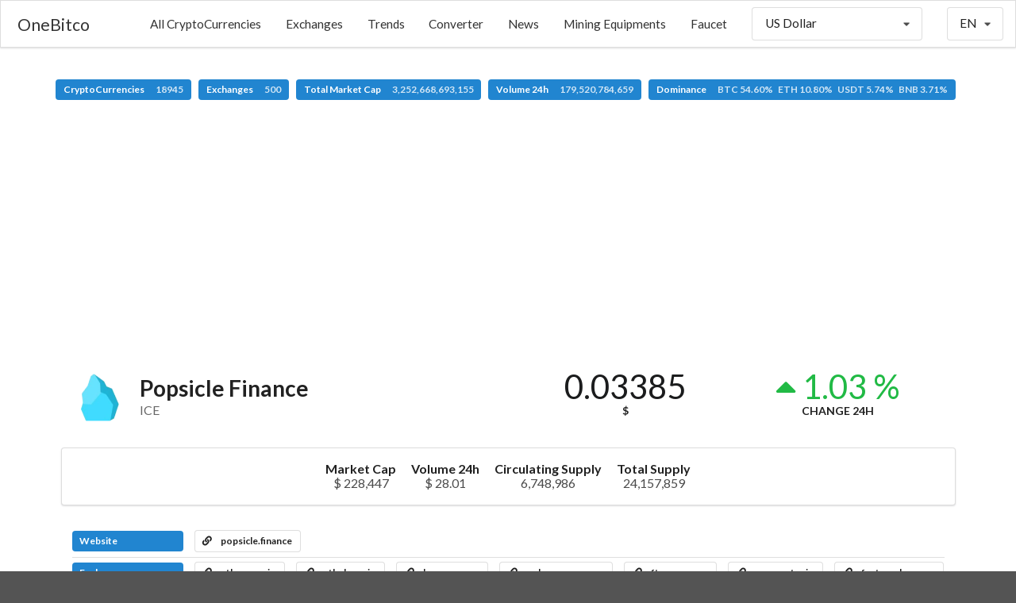

--- FILE ---
content_type: text/html; charset=UTF-8
request_url: https://onebitco.com/currency/ice-token
body_size: 5396
content:
<!DOCTYPE html>
<html lang="en">
<head>

    <meta charset="UTF-8">
    <meta http-equiv="X-UA-Compatible" content="IE=edge">
    <meta name="viewport" content="width=device-width,initial-scale=1">

    
    <title>OneBitco - Popsicle Finance (ICE)</title>
    <meta name="description" content="All About CryptoCurrencies"/>
    <link rel="canonical" href="https://onebitco.com/currency/ice-token" />


    <meta property="og:type" content="website"/>
    <meta property="og:url" content="https://onebitco.com/currency/ice-token"/>
    <meta property="og:title" content="Popsicle Finance (ICE)"/>
    <meta property="og:description" content="All About CryptoCurrencies"/>
    <meta property="og:site_name" content="OneBitco"/>
    

    <meta name="twitter:card" content="summary"/>
    <meta name="twitter:description" content="All About CryptoCurrencies"/>
    <meta name="twitter:title" content="Popsicle Finance (ICE)"/>
    <meta name="twitter:url" content="https://onebitco.com/currency/ice-token"/>
            
    <meta name="theme-color" content="#2185d0">

            <link rel="stylesheet" href="https://cdn.jsdelivr.net/npm/semantic-ui@2.4.2/dist/semantic.min.css">
            <link rel="stylesheet" href="https://onebitco.com/assets/frontend/css/frontend.css?v=5.5.2">
    
    <style>
        #top-menu {background-color: #ffffff;}
        #top-menu .item {color: #333333;}

                @media only screen and (max-width: 1024px) {
            #top-menu .select-item, #top-menu .menu-item  {display: none;}
        }

        @media only screen and (min-width: 1024px) {
            #sidebar-menu-toggle  {display: none;}
        }
        
        #sidebar-menu {background-color: #ffffff;}
        #sidebar-menu .item {color: #333333;}
        #header-logo {height: 60px; }
        #stats {padding-top: 100px;}
        #footer {background-color: #f3f3f3;}
        #footer-main h1, #footer-main h1 .sub.header {color: #333333;}
        #footer-main h3 {color: #222222;}
        #footer-main .item, #footer-main .item i {color: #333333;}
        #footer-bottom-bar, #footer-bottom-bar a {
            background-color: #f0f0f0;
            color: #333333;
        }
    </style>

    <style></style>
</head>
<body>

<div id="sidebar-menu" class="ui big vertical sidebar menu left">
    <a class="item menu-item " href="https://onebitco.com/market">All CryptoCurrencies</a><a class="item menu-item " href="https://onebitco.com/exchanges">Exchanges</a><a class="item menu-item " href="https://onebitco.com/trends">Trends</a><a class="item menu-item " href="https://onebitco.com/converter">Converter</a><a class="item menu-item " href="https://onebitco.com/press">News</a><a class="item menu-item " href="https://onebitco.com/mining">Mining Equipments</a><a class="item menu-item " href="https://onebitco.com/go/header/7">Faucet</a>    <div class="item">
            <select class="fluid price-currency ui search dropdown"></select>
        </div>
    <div class="item">
            <div class="fluid language ui compact selection dropdown">
        <input type="hidden">
        <i class="dropdown icon"></i>
        <div class="text">EN</div>
        <div class="menu">
                            <div class="item" data-value="en">
                    <i class="gb uk flag"></i>
                    EN                </div>
                            <div class="item" data-value="es">
                    <i class="es flag"></i>
                    ES                </div>
                            <div class="item" data-value="pt">
                    <i class="pt flag"></i>
                    PT                </div>
                            <div class="item" data-value="de">
                    <i class="de flag"></i>
                    DE                </div>
                            <div class="item" data-value="nl">
                    <i class="nl flag"></i>
                    NL                </div>
                            <div class="item" data-value="fr">
                    <i class="fr flag"></i>
                    FR                </div>
                            <div class="item" data-value="it">
                    <i class="it flag"></i>
                    IT                </div>
                            <div class="item" data-value="hu">
                    <i class="hu flag"></i>
                    HU                </div>
                            <div class="item" data-value="ro">
                    <i class="ro flag"></i>
                    RO                </div>
                            <div class="item" data-value="sv">
                    <i class="se flag"></i>
                    SV                </div>
                            <div class="item" data-value="pl">
                    <i class="pl flag"></i>
                    PL                </div>
                            <div class="item" data-value="id">
                    <i class="id flag"></i>
                    ID                </div>
                            <div class="item" data-value="zh">
                    <i class="cn flag"></i>
                    ZH                </div>
                            <div class="item" data-value="zh-tw">
                    <i class="tw flag"></i>
                    ZH-TW                </div>
                            <div class="item" data-value="ja">
                    <i class="jp flag"></i>
                    JA                </div>
                            <div class="item" data-value="ko">
                    <i class="kr flag"></i>
                    KO                </div>
                            <div class="item" data-value="ru">
                    <i class="ru flag"></i>
                    RU                </div>
                            <div class="item" data-value="ar">
                    <i class="sa flag"></i>
                    AR                </div>
                            <div class="item" data-value="th">
                    <i class="th flag"></i>
                    TH                </div>
                            <div class="item" data-value="vi">
                    <i class="vn flag"></i>
                    VI                </div>
                            <div class="item" data-value="tr">
                    <i class="tr flag"></i>
                    TR                </div>
                    </div>
    </div>
        </div>
</div>

<nav id="top-menu" class="ui borderless fluid fixed menu">
    
        <a id="sidebar-menu-toggle" class="item"><i class="sidebar icon"></i></a>
        <a href="https://onebitco.com/" class="brand item">OneBitco</a>        <div class="right menu">
            <a class="item menu-item " href="https://onebitco.com/market">All CryptoCurrencies</a><a class="item menu-item " href="https://onebitco.com/exchanges">Exchanges</a><a class="item menu-item " href="https://onebitco.com/trends">Trends</a><a class="item menu-item " href="https://onebitco.com/converter">Converter</a><a class="item menu-item " href="https://onebitco.com/press">News</a><a class="item menu-item " href="https://onebitco.com/mining">Mining Equipments</a><a class="item menu-item " href="https://onebitco.com/go/header/7">Faucet</a>            <div class="select-item item">
                    <select class=" price-currency ui search dropdown"></select>
                </div>
            <div class="select-item item">
                    <div class=" language ui compact selection dropdown">
        <input type="hidden">
        <i class="dropdown icon"></i>
        <div class="text">EN</div>
        <div class="menu">
                            <div class="item" data-value="en">
                    <i class="gb uk flag"></i>
                    EN                </div>
                            <div class="item" data-value="es">
                    <i class="es flag"></i>
                    ES                </div>
                            <div class="item" data-value="pt">
                    <i class="pt flag"></i>
                    PT                </div>
                            <div class="item" data-value="de">
                    <i class="de flag"></i>
                    DE                </div>
                            <div class="item" data-value="nl">
                    <i class="nl flag"></i>
                    NL                </div>
                            <div class="item" data-value="fr">
                    <i class="fr flag"></i>
                    FR                </div>
                            <div class="item" data-value="it">
                    <i class="it flag"></i>
                    IT                </div>
                            <div class="item" data-value="hu">
                    <i class="hu flag"></i>
                    HU                </div>
                            <div class="item" data-value="ro">
                    <i class="ro flag"></i>
                    RO                </div>
                            <div class="item" data-value="sv">
                    <i class="se flag"></i>
                    SV                </div>
                            <div class="item" data-value="pl">
                    <i class="pl flag"></i>
                    PL                </div>
                            <div class="item" data-value="id">
                    <i class="id flag"></i>
                    ID                </div>
                            <div class="item" data-value="zh">
                    <i class="cn flag"></i>
                    ZH                </div>
                            <div class="item" data-value="zh-tw">
                    <i class="tw flag"></i>
                    ZH-TW                </div>
                            <div class="item" data-value="ja">
                    <i class="jp flag"></i>
                    JA                </div>
                            <div class="item" data-value="ko">
                    <i class="kr flag"></i>
                    KO                </div>
                            <div class="item" data-value="ru">
                    <i class="ru flag"></i>
                    RU                </div>
                            <div class="item" data-value="ar">
                    <i class="sa flag"></i>
                    AR                </div>
                            <div class="item" data-value="th">
                    <i class="th flag"></i>
                    TH                </div>
                            <div class="item" data-value="vi">
                    <i class="vn flag"></i>
                    VI                </div>
                            <div class="item" data-value="tr">
                    <i class="tr flag"></i>
                    TR                </div>
                    </div>
    </div>
                </div>
        </div>

    </nav>

<div class="pusher">
    <div id="stats" class="ui center aligned basic segment">
        <div class="ui basic labels">
            <a class="ui blue label" href="https://onebitco.com/market">
                CryptoCurrencies                <div class="detail">18945</div>
            </a>
                        <a class="ui blue label" href="https://onebitco.com/exchanges">
                Exchanges                <div class="detail">500</div>
            </a>
                        <a class="ui blue label" href="https://onebitco.com/market">
                Total Market Cap                <div class="detail">3,252,668,693,155</div>
            </a>
            <a class="ui blue label" href="https://onebitco.com/market">
                Volume 24h                <div class="detail">179,520,784,659</div>
            </a>
            <a class="ui blue label" href="https://onebitco.com/market">
                Dominance                <div class="detail">BTC 54.60%&nbsp;&nbsp;&nbsp;ETH 10.80%&nbsp;&nbsp;&nbsp;USDT 5.74%&nbsp;&nbsp;&nbsp;BNB 3.71%</div>
            </a>
        </div>
    </div>
    <main id="content">
    <div class="ui basic segment">
        <div align="center">
<div id="frame" style="width: 300px;margin: auto;z-index: 99998;height: auto">
          <iframe data-aa='1186354' src='//ad.a-ads.com/1186354/?size=300x250'
                            style='border:0; padding:0; width:300px; height:250px; overflow:hidden;display: block;margin: auto'></iframe>
        </div>
</div>    </div>

<div class="ui container">

    <div class="ui stackable two columns grid basic segment">
        <div class="row">
            <div id="currency-header-col" class="column">
                <h1 class="ui header">
                    <img src="https://onebitco.com/coins_images/ice-token/large.png">
                    <div class="content">
                        Popsicle Finance                        <div class="sub header">ICE</div>
                    </div>
                </h1>
            </div>

            <div class="center aligned column">
                <div class="ui two small statistics">
                    <div id="currency-price" class="statistic">
                        <div class="value">0.03385</div>
                        <div class="label">$</div>
                    </div>

                    <div class="green mini statistic">
                        <div class="value">
                            <i class="caret up icon"></i>
                            1.03 %                        </div>
                        <div class="label">Change 24h</div>
                    </div>
                </div>
            </div>
        </div>
    </div>

</div>



<div class="ui container">

        <div id="currency-info" class="ui center aligned segment container">
        <div class="ui large horizontal list">
                        <div class="item">
                <div class="header">Market Cap</div>
                <div class="description">$ 228,447</div>
            </div>
                        <div class="item">
                <div class="header">Volume 24h</div>
                <div class="description">$ 28.01</div>
            </div>
                                    <div class="item">
                <div class="header">Circulating Supply</div>
                <div class="description">6,748,986</div>
            </div>
                                    <div class="item">
                <div class="header">Total Supply</div>
                <div class="description">24,157,859</div>
            </div>
                    </div>
    </div>
    


                        <div id="currency-links" class="ui basic segment">

                <div class="ui divided list">
                                            <div class="item">
                            <div class="ui horizontal list">
                                <div class="item">
                                    <div class="ui blue heading-label label">Website</div>
                                </div>
                                                                    <div class="item">
                                        <a class="ui basic label" target='_blank' href="https://popsicle.finance/">
                                            <i class="linkify icon"></i>
                                            popsicle.finance                                        </a>
                                    </div>
                                                            </div>
                        </div>
                                        <div class="item">
                        <div class="ui horizontal list">
                            <div class="item">
                                <div class="ui blue heading-label label">Explorers</div>
                            </div>
                                                            <div class="item">
                                    <a class="ui basic label" target='_blank' href="https://etherscan.io/token/0xf16e81dce15b08f326220742020379b855b87df9">
                                        <i class="linkify icon"></i>
                                        etherscan.io                                    </a>
                                </div>
                                                            <div class="item">
                                    <a class="ui basic label" target='_blank' href="https://ethplorer.io/address/0xf16e81dce15b08f326220742020379b855b87df9">
                                        <i class="linkify icon"></i>
                                        ethplorer.io                                    </a>
                                </div>
                                                            <div class="item">
                                    <a class="ui basic label" target='_blank' href="https://bscscan.com/token/0xf16e81dce15b08f326220742020379b855b87df9">
                                        <i class="linkify icon"></i>
                                        bscscan.com                                    </a>
                                </div>
                                                            <div class="item">
                                    <a class="ui basic label" target='_blank' href="https://polygonscan.com/token/0x4e1581f01046efdd7a1a2cdb0f82cdd7f71f2e59">
                                        <i class="linkify icon"></i>
                                        polygonscan.com                                    </a>
                                </div>
                                                            <div class="item">
                                    <a class="ui basic label" target='_blank' href="https://ftmscan.com/address/0xf16e81dce15b08f326220742020379b855b87df9">
                                        <i class="linkify icon"></i>
                                        ftmscan.com                                    </a>
                                </div>
                                                            <div class="item">
                                    <a class="ui basic label" target='_blank' href="https://scan.meter.io/address/0xf16e81dce15b08f326220742020379b855b87df9">
                                        <i class="linkify icon"></i>
                                        scan.meter.io                                    </a>
                                </div>
                                                            <div class="item">
                                    <a class="ui basic label" target='_blank' href="https://fantom.dex.guru/token/0xf16e81dce15b08f326220742020379b855b87df9">
                                        <i class="linkify icon"></i>
                                        fantom.dex.guru                                    </a>
                                </div>
                                                            <div class="item">
                                    <a class="ui basic label" target='_blank' href="https://binplorer.com/address/0xf16e81dce15b08f326220742020379b855b87df9">
                                        <i class="linkify icon"></i>
                                        binplorer.com                                    </a>
                                </div>
                                                    </div>
                    </div>
                    <div class="item">
                        <div class="ui horizontal list">
                            <div class="item">
                                <div class="ui blue heading-label label">Social</div>
                            </div>
                                                                                        <div class="item">
                                    <a href="https://twitter.com/PopsicleFinance" target="_blank" class="ui teal label">
                                        <i class="twitter icon"></i>
                                        Twitter
                                    </a>
                                </div>
                                                                                                            </div>
                    </div>
                </div>
            </div>
        
    
            <div id="currency-converter" class="ui centered padded segment">
            <div class="ui two columns grid">
                <div class="ui vertical divider"><i class="exchange icon"></i></div>
                <div class="centered row">
                    <div class="right aligned column">
                        <div class="ui fluid labeled input">
                            <div class="ui blue label">ICE</div>
                            <input class="input-left" type="number" value="1">
                        </div>
                    </div>
                    <div class="column">
                        <div class="ui fluid right labeled input">
                            <input class="input-right" type="number">
                            <div class="ui blue label">$</div>
                        </div>
                    </div>
                </div>
            </div>
        </div>
    

        <div id="currency-chart-wrapper">
        <div id="currency-chart-menu" class="ui tiny secondary menu">
            <div class="right menu">
                <div class="link item" data-dataset="1">1D</div>
                <div class="active link item" data-dataset="7">7D</div>
                <div class="link item" data-dataset="30">1M</div>
                <div class="link item" data-dataset="90">3M</div>
                <div class="link item" data-dataset="180">6M</div>
                <div class="link item" data-dataset="365">1Y</div>
                <div class="link item" data-dataset="max">All</div>
            </div>
        </div>
        <div id="currency-chart"></div>
    </div>
    
	    <div id="currency-tickers" class="ui attached segment">
        <table class="ui very basic table">
            <thead>
            <tr>
                <th>#</th>
                <th>Exchange</th>
                <th>Pair</th>
                <th class="right aligned">Price</th>
                <th class="right aligned">Volume 24h</th>
            </tr>
            </thead>
            <tbody></tbody>
        </table>
    </div>
    <div id="currency-tickers-load-btn" class="ui blue bottom attached small button">
        <i class="arrow down icon"></i>
    </div>
	
        <div id="currency-description" class="">
        <h2 class="ui centered header">Description</h2>
        <div>
	        A next-gen cross-chain yield enhancement platform focusing on Automated Market-Making (AMM) Liquidity Providers (LP)        </div>
    </div>
    
    
</div>

    <div class="ui basic segment">
        <div align="center">
<div id="frame" style="width: 300px;margin: auto;z-index: 99998;height: auto">
          <iframe data-aa='1186354' src='//ad.a-ads.com/1186354/?size=300x250'
                            style='border:0; padding:0; width:300px; height:250px; overflow:hidden;display: block;margin: auto'></iframe>
        </div>
</div>    </div>
</main>
    <footer id="footer">
        <div class="ui stackable grid">

            <div id="footer-main" class="centered row">
                <div class="middle aligned five wide column">
                    <div class="ui huge header">
                                                OneBitco                    </div>
                </div>

                                                            <div class="center aligned five wide column">
                            <h3 class="ui header"></h3>
                            <div class="ui large list">
                                <a class="item menu-item " href="https://onebitco.com/market">All CryptoCurrencies</a><a class="item menu-item " href="https://onebitco.com/exchanges">Exchanges</a><a class="item menu-item " href="https://onebitco.com/trends">Trends</a><a class="item menu-item " href="https://onebitco.com/converter">Converter</a>                            </div>
                        </div>
                                                                                <div class="center aligned five wide column">
                            <h3 class="ui header"></h3>
                            <div class="ui large list">
                                <a class="item menu-item " href="https://onebitco.com/press">News</a><a class="item menu-item " href="https://onebitco.com/mining">Mining Equipments</a><a class="item menu-item " href="https://onebitco.com/go/footer_2/3">Faucet</a>                            </div>
                        </div>
                                                                                    </div>

                        <div id="footer-bottom-bar" class="row">
                <div class="center aligned sixteen wide column">
                    <div class="ui transparent label">
                        Copyright© 2024 OneBitco                         -                                                     Powered By <a target="_blank" href="https://www.cryptocompare.com/">CryptoCompare</a> & <a href="https://www.coingecko.com/">CoinGecko</a>
                                            </div>
                </div>
            </div>
                    </div>
    </footer>
</div>

<div id="slide-up" class="ui blue icon button" style="z-index: 9999; display: none;"><i class="arrow up icon"></i></div>

<div id="donation-box" class="ui modal">
    <div class="scrolling content">
        <div class="ui icon huge message">
            <i class="hand peace icon"></i>
            <div class="content">
                <div class="header"></div>
                <div></div>
            </div>
        </div>
                    </div>
    <div class="actions">
        <div class="ui ok green button">Thank you</div>
    </div>
</div>



<script>
    //<![CDATA[
    window.CoinTableConstants = {"price_currency":"USD","price_rate":{"name":"US Dollar","unit":"$","value":"1.00000000","type":"fiat"},"urls":{"market_page":"https:\/\/onebitco.com\/market","currency_page":"https:\/\/onebitco.com\/currency","press_page":"https:\/\/onebitco.com\/press","mining_page":"https:\/\/onebitco.com\/mining","services_page":"https:\/\/onebitco.com\/services","icos_page":"https:\/\/onebitco.com\/icos","exchanges_page":"https:\/\/onebitco.com\/exchanges","api":"https:\/\/onebitco.com\/api"},"coin":{"slug":"ice-token","name":"Popsicle Finance","symbol":"ICE","tracking":null},"chart":{"currency":"USD","price":{"label":"Price ($)","color":"#2185d0"},"volume":{"label":"Volume ($)","color":"#7fbe9e"},"market_cap":{"label":"Market Cap ($)","color":"#e05a12"}},"tickers":{"enabled":true,"size":20},"lang":"en"};
    //]]>
</script>
    <script src="https://cdn.jsdelivr.net/npm/jquery@3.6.0/dist/jquery.min.js"></script>
    <script src="https://cdn.jsdelivr.net/npm/jquery.cookie@1.4.1/jquery.cookie.min.js"></script>
    <script src="https://cdn.jsdelivr.net/npm/semantic-ui@2.4.2/dist/semantic.min.js"></script>
    <script src="https://cdn.jsdelivr.net/npm/money@0.2.0/money.min.js"></script>
    <script src="https://onebitco.com/assets/frontend/js/frontend.min.js?v=5.5.2"></script>
    <script src="https://cdn.jsdelivr.net/npm/echarts@4.9.0/dist/echarts-en.min.js"></script>
    <script src="https://onebitco.com/assets/frontend/js/currency.min.js?v=5.5.2"></script>
<!-- Global site tag (gtag.js) - Google Analytics -->
<script async src="https://www.googletagmanager.com/gtag/js?id=UA-136228309-3"></script>
<script>
window.dataLayer = window.dataLayer || [];
function gtag(){dataLayer.push(arguments);}
gtag('js', new Date());

gtag('config', 'UA-136228309-3');
</script>

</body>
</html>
